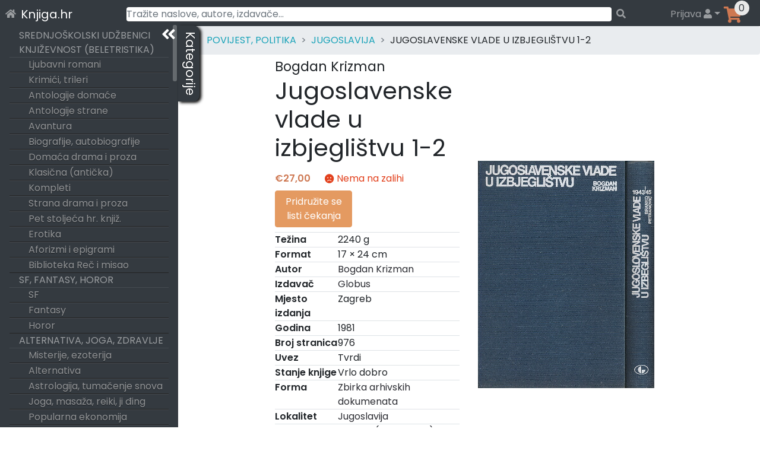

--- FILE ---
content_type: text/javascript
request_url: https://knjiga.hr/wp-content/plugins/woo-gls-print-label-and-tracking-code/assets/frontend.js?ver=6.9
body_size: 2209
content:
function initMap() {
    if(isCheckout){
        const map = new google.maps.Map(document.getElementById("wcgls_map"), {
            zoom: mapZoom,
            center: myLatLng,
            mapTypeId: google.maps.MapTypeId.ROADMAP
        });

        window.infowindow = new google.maps.InfoWindow();

        var marker;

        const svg = window.btoa(`
            <svg fill="#FED000" xmlns="http://www.w3.org/2000/svg" viewBox="0 0 240 240">
                <circle cx="120" cy="120" opacity=".6" r="70" />
                <circle cx="120" cy="120" opacity=".3" r="90" />
                <circle cx="120" cy="120" opacity=".2" r="110" />
            </svg>`);

        var cluster_styles = [
            {
                width: 64,
                height: 64,
                textColor: 'black',
                anchorText: [26, 0],
                anchorIcon: [32, 35],
                textSize: 60,
            }
        ];

        const markers = LocationsForMap.map(

            (location, i) => {
                marker = new google.maps.Marker({
                    position: new google.maps.LatLng(parseFloat(LocationsForMap[i]['GeoLat']), parseFloat(LocationsForMap[i]['GeoLng']) ),
                    // label: LocationsForMap[i]['name],
                    icon: wpglsasseturl+'marker.png',

                    map: map
                                        
                });
                google.maps.event.addListener(marker, 'click', (function(marker, i) {
                    return function() {

                        infowindow.setContent(
                                '<strong>'+ LocationsForMap[i]['Name'] +'</strong>' + '<br><br>' +
                                LocationsForMap[i]['Address'] + '<br>' +
                                LocationsForMap[i]['ZipCode'] + ' ' + LocationsForMap[i]['CityName'] + '<br>'
                        );
                        infowindow.open(map, marker);

                        
                        jQuery('.woocommerce').find('#shipping_address_1').val(LocationsForMap[i]['Address']).html(LocationsForMap[i]['Address']);
                        jQuery('.woocommerce').find('#shipping_city').val(LocationsForMap[i]['CityName']).html(LocationsForMap[i]['CityName']);
                        jQuery('.woocommerce').find('#shipping_postcode').val(LocationsForMap[i]['ZipCode']).html(LocationsForMap[i]['ZipCode']);
                        jQuery('.woocommerce').find('#wcgls_box_number').val(LocationsForMap[i]['GLSID']).html(LocationsForMap[i]['GLSID']);
                        jQuery('.wcgls-checkout-select-item').each(function() {
                            jQuery(this).removeClass('active');
                        });
                    }
                })(marker, i));
                return marker;
                
            }
        );

        document.getElementById("getLocation").addEventListener('click', (function(button) {
            var data = button.target.dataset;
            map.setCenter({ lat: parseFloat(data.lat), lng: parseFloat(data.lng)});
            map.setZoom(parseInt(data.zoom))
        }));
        
        const renderer = {
            render({ count, position }, stats) {
                // change color if this cluster has more markers than the mean cluster
                const color = "#061AB1";
                // create svg url with fill color
                const svg = window.btoa(`
                    <svg fill="${color}" xmlns="http://www.w3.org/2000/svg" viewBox="0 0 240 240">
                        <circle cx="120" cy="120" opacity="1" r="80" />
                        <circle cx="120" cy="120" opacity=".6" r="100" />
                    </svg>`);
                // create marker using svg icon
                return new google.maps.Marker({
                    position,
                    icon: {
                        url: wpglsasseturl+'clusterer.png',
                        scaledSize: new google.maps.Size(45, 45),
                    },
                    label: {
                        text: String(count),
                        color: "rgba(255,255,255,1)",
                        fontSize: "16px",
                    },
                    title: `Cluster of ${count} markers`,
                    // adjust zIndex to be above other markers
                    zIndex: Number(google.maps.Marker.MAX_ZINDEX) + count,
                    noClustererRedraw: true,
                    maxZoom: 16,
                });
            }
        };

        new markerClusterer.MarkerClusterer({
            map: map,
            markers: markers,
            renderer: renderer
        });
    }
}

// Converts numeric degrees to radians
function reportToRad(Value) {
    return Value * Math.PI / 180;
}

function reportCalcCrow(lat_current, lon_current, lat_field, lon_field) {
    var R = 6371; // km
    var dLat = reportToRad(lat_field - lat_current);
    var dLon = reportToRad(lon_field - lon_current);
    var lat_current = reportToRad(lat_current);
    var lat_field = reportToRad(lat_field);

    var a = Math.sin(dLat/2) * Math.sin(dLat/2) +
    Math.sin(dLon/2) * Math.sin(dLon/2) * Math.cos(lat_current) * Math.cos(lat_field); 
    var c = 2 * Math.atan2(Math.sqrt(a), Math.sqrt(1-a)); 
    var d = R * c;
    return (d * 1000).toFixed(2); //m
}

function showPosition(position) {
    var lat_current = position.coords.latitude;
    var long_current = position.coords.longitude;

    jQuery.each(jQuery('.wcgls-checkout-select-item'), function(key, val){
        if(reportCalcCrow(lat_current, long_current, jQuery(val).attr('data-lat'), jQuery(val).attr('data-lng')) > 10000){ // 500 => radius u metrima
            jQuery(val).hide();
        }
        else {
            jQuery(val).show();
        }
    });
    jQuery('#getLocation').attr('data-lat', lat_current).attr('data-lng', long_current).click();
}

jQuery(document).ready(function($) {
    var wc = $('.woocommerce-checkout .woocommerce');
    if (navigator.geolocation && isCheckout) {
        var loc = navigator.geolocation.getCurrentPosition(showPosition);
    }

    if ($('.shipping_method:checked').val() == 'gls_parcelshop_method') {
        wc.find('#wcgls_box_number_field').removeClass('hidden');
        wc.find('#wcgls_box_type_field').removeClass('hidden');
    }
    else {
        wc.find('#wcgls_box_number_field').addClass('hidden');
        wc.find('#wcgls_box_type_field').addClass('hidden');
    }

    wc.on('change', '#shipping_method li input', function(){
        if ($(this).val() == 'gls_parcelshop_method' && $(this).is(':checked') ) {
            var check = $('.woocommerce-checkout .woocommerce').find('#ship-to-different-address-checkbox');
            if (!check.is(':checked')) check.click();
            wc.find('#wcgls_box_number_field').removeClass('hidden');
            wc.find('#wcgls_shipping_map_wrapper').removeClass('hidden');
            $('html, body').animate({
                scrollTop: $("#wcgls_shipping_map_wrapper").offset().top
            }, 300);
        }
        else {
            wc.find('#wcgls_box_number_field').addClass('hidden');
            wc.find('#wcgls_box_number').val('').html('')
            wc.find('#wcgls_shipping_map_wrapper').addClass('hidden');
        }
    });
    $("#wcgls-filter").on("keyup", function() {
        var value = $(this).val().toLowerCase();
        $(".wcgls-checkout-select-item").filter(function() {
            $(this).toggle($(this).text().toLowerCase().indexOf(value) > -1)
        });
    });

    var country = '';
    if( $("#wcgls-filter").val() == ''){
        country = jQuery('[name="shipping_country"]').val();
        if(country != ''){
            $(".wcgls-checkout-select-item").filter(function() {
                $(this).show();
                if($(this).data('country') != country){
                    $(this).hide();
                }
            });
        }
    }

    jQuery('[name="shipping_country"]').change(function(){
        if( $("#wcgls-filter").val() == ''){
            country = jQuery('[name="shipping_country"]').val();
            if(country != ''){
                $(".wcgls-checkout-select-item").filter(function() {
                    $(this).show();
                    if($(this).data('country') != country){
                        $(this).hide();
                    }
                });
            }
        }
    });

    if(country != ''){
        $(".wcgls-checkout-select-item").filter(function() {
            if($(this).data('country') != country){
                $(this).hide();
            }
        });
    }


    $('.wcgls-checkout-select-item').on('click', function() {
        let name = $('#billing_first_name').val();
        let lastname = $('#billing_last_name').val();
        $('.wcgls-checkout-select-item').each(function() {
            $(this).removeClass('active');
        });
        wc.find('#shipping_first_name').val(name).html(name);
        wc.find('#shipping_last_name').val(lastname).html(lastname);
        wc.find('#shipping_address_1').val($(this).attr('data-address')).html($(this).attr('data-address'));
        wc.find('#shipping_city').val($(this).attr('data-city')).html($(this).attr('data-city'));
        wc.find('#shipping_postcode').val($(this).attr('data-zip')).html($(this).attr('data-zip'));
        wc.find('#wcgls_box_number').val($(this).attr('data-box_no')).html($(this).attr('data-box_no'));
        infowindow.close();
        $(this).addClass('active');
    });
});


--- FILE ---
content_type: text/javascript
request_url: https://knjiga.hr/wp-content/themes/wp-bootstrap-starter/inc/assets/bs-breakpoints.js?ver=6.9
body_size: 942
content:
/*!
 * bsBreakpoints v1.1.1 (https://github.com/Johann-S/bs-breakpoints)
 * Copyright 2018 - 2019 Johann-S <johann.servoire@gmail.com>
 * Licensed under MIT (https://github.com/Johann-S/bs-breakpoints/blob/master/LICENSE)
 */
(function (global, factory) {
  typeof exports === 'object' && typeof module !== 'undefined' ? module.exports = factory() :
  typeof define === 'function' && define.amd ? define(factory) :
  (global = global || self, global.bsBreakpoints = factory());
}(this, function () { 'use strict';

  (function () {
    // Add polyfill for Custom Events
    function CustomEvent(ev, params) {
      var evt = document.createEvent('CustomEvent');
      params = params || {
        bubbles: false,
        cancelable: false,
        detail: undefined
      };
      evt.initCustomEvent(ev, params.bubbles, params.cancelable, params.detail);
      return evt;
    }

    if (typeof window.CustomEvent !== 'function') {
      CustomEvent.prototype = window.Event.prototype;
      window.CustomEvent = CustomEvent;
    }
  })();

  var breakPoints = {
    xSmall: {
      min: 0,
      max: 575
    },
    small: {
      min: 576,
      max: 767
    },
    medium: {
      min: 768,
      max: 991
    },
    large: {
      min: 992,
      max: 1199
    },
    xLarge: {
      min: 1200,
      max: Infinity
    }
  };
  var breakPointsDetected = false;
  var currentBreakpoint = null;
  var Events = {
    INIT: 'init.bs.breakpoint',
    NEW: 'new.bs.breakpoint'
  };

  var getJQuery = function getJQuery() {
    return window.jQuery;
  };

  var getBreakPoints = function getBreakPoints() {
    var minSmall = parseInt(window.getComputedStyle(document.documentElement).getPropertyValue('--breakpoint-sm'), 10);
    var minMedium = parseInt(window.getComputedStyle(document.documentElement).getPropertyValue('--breakpoint-md'), 10);
    var minLarge = parseInt(window.getComputedStyle(document.documentElement).getPropertyValue('--breakpoint-lg'), 10);
    var minXlarge = parseInt(window.getComputedStyle(document.documentElement).getPropertyValue('--breakpoint-xl'), 10); // update xSmall

    breakPoints.xSmall.max = minSmall - 1; // update small

    breakPoints.small.min = minSmall;
    breakPoints.small.max = minMedium - 1; // update medium

    breakPoints.medium.min = minMedium;
    breakPoints.medium.max = minLarge - 1; // update large

    breakPoints.large.min = minLarge;
    breakPoints.large.max = minXlarge - 1; // update XL

    breakPoints.xLarge.min = minXlarge;
    breakPointsDetected = true;
  };

  var _detectBreakPoint = function _detectBreakPoint() {
    var widthWindow = Math.max(document.documentElement.clientWidth, window.innerWidth || 0);

    for (var key in breakPoints) {
      if (widthWindow <= breakPoints[key].max && widthWindow >= breakPoints[key].min) {
        return key;
      }
    }

    return currentBreakpoint;
  };

  var dispatchBreakpoint = function dispatchBreakpoint(breakPointKey, eventName) {
    if (eventName === void 0) {
      eventName = Events.NEW;
    }

    if (!currentBreakpoint || currentBreakpoint !== breakPointKey) {
      currentBreakpoint = breakPointKey;
      var $ = getJQuery();

      if ($) {
        var $event = $.Event(eventName, {
          breakpoint: breakPointKey
        });
        $(window).trigger($event);
      } else {
        var event = new window.CustomEvent(eventName, {
          detail: breakPointKey
        });
        window.dispatchEvent(event);
      }
    }
  };

  var bsBreakpoints = {
    init: function init() {
      getBreakPoints();
      dispatchBreakpoint(_detectBreakPoint(), Events.INIT);
      window.addEventListener('resize', function () {
        dispatchBreakpoint(_detectBreakPoint());
      });
    },
    detectBreakpoint: function detectBreakpoint() {
      if (!breakPointsDetected) {
        getBreakPoints();
      }

      currentBreakpoint = _detectBreakPoint();
      return currentBreakpoint;
    },
    getCurrentBreakpoint: function getCurrentBreakpoint() {
      return currentBreakpoint;
    }
  };

  return bsBreakpoints;

}));
//# sourceMappingURL=bs-breakpoints.js.map
